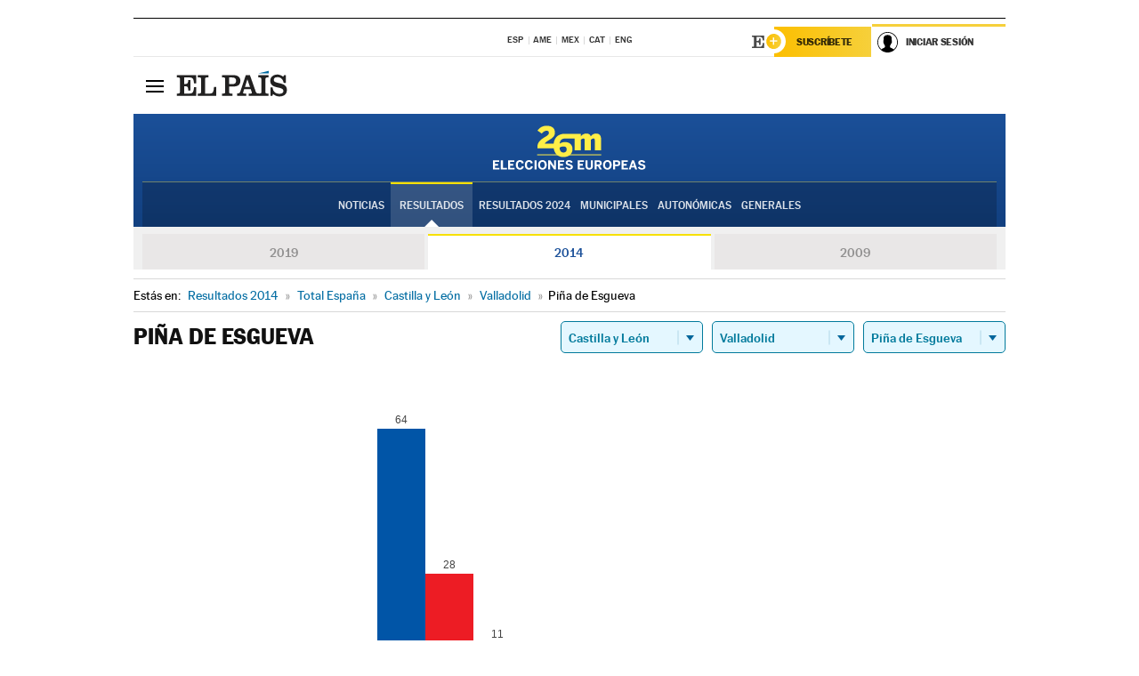

--- FILE ---
content_type: application/x-javascript
request_url: https://resultados.elpais.com/elecciones/2014/europeas/08/47/117.js2
body_size: 448
content:
EPETjsonElectionsCallback({"porciento_escrutado":"100","votos":{"abstenciones":{"porcentaje":"53.08","cantidad":"155"},"blancos":{"porcentaje":"4.51","cantidad":"6"},"nulos":{"porcentaje":"2.92","cantidad":"4"},"contabilizados":{"porcentaje":"46.92","cantidad":"137"}},"ts":"0","tipo_sitio":"5","convocatoria":"2014","id":"08","nombre_sitio":"Piña de Esgueva","resultados":{"partido":[{"votos_porciento":"48.12","votos_numero":"64","id_partido":"C000003","nombre":"PP"},{"votos_porciento":"21.05","votos_numero":"28","id_partido":"C000012","nombre":"PSOE"},{"votos_porciento":"8.27","votos_numero":"11","id_partido":"C000004","nombre":"UPyD"},{"votos_porciento":"3.76","votos_numero":"5","id_partido":"C000055","nombre":"IUCyL"},{"votos_porciento":"3.76","votos_numero":"5","id_partido":"C000053","nombre":"VOX"},{"votos_porciento":"2.26","votos_numero":"3","id_partido":"C000025","nombre":"EB"},{"votos_porciento":"1.5","votos_numero":"2","id_partido":"C000041","nombre":"MOVIMIENTO RED"},{"votos_porciento":"1.5","votos_numero":"2","id_partido":"C000045","nombre":"PODEMOS"},{"votos_porciento":"0.75","votos_numero":"1","id_partido":"C000040","nombre":"M.S.R."},{"votos_porciento":"0.75","votos_numero":"1","id_partido":"C000042","nombre":"PIRATAS"},{"votos_porciento":"0.75","votos_numero":"1","id_partido":"C000047","nombre":"ImpulsoSocial"},{"votos_porciento":"0.75","votos_numero":"1","id_partido":"C000186","nombre":"D.E.R."},{"votos_porciento":"0.75","votos_numero":"1","id_partido":"C000008","nombre":"PACMA"},{"votos_porciento":"0.75","votos_numero":"1","id_partido":"C000022","nombre":"FE de las JONS"},{"votos_porciento":"0.75","votos_numero":"1","id_partido":"C000067","nombre":"RECORTES CERO"},{"votos_porciento":"0","votos_numero":"0","id_partido":"C000002","nombre":"F.A.C."},{"votos_porciento":"0","votos_numero":"0","id_partido":"C000007","nombre":"PREPAL"},{"votos_porciento":"0","votos_numero":"0","id_partido":"C000009","nombre":"PT"},{"votos_porciento":"0","votos_numero":"0","id_partido":"C000016","nombre":"P-LIB"},{"votos_porciento":"0","votos_numero":"0","id_partido":"C000018","nombre":"ACNV-BAR-PRAO-R.E.P.O-UNIO"},{"votos_porciento":"0","votos_numero":"0","id_partido":"C000021","nombre":"EXTREMADURA UNIDA"},{"votos_porciento":"0","votos_numero":"0","id_partido":"C000023","nombre":"PH"},{"votos_porciento":"0","votos_numero":"0","id_partido":"C000028","nombre":"PARTIDO X"},{"votos_porciento":"0","votos_numero":"0","id_partido":"C000038","nombre":"PARTIDO ANDALUCISTA"},{"votos_porciento":"0","votos_numero":"0","id_partido":"C000044","nombre":"LEM"},{"votos_porciento":"0","votos_numero":"0","id_partido":"C000049","nombre":"LPD"},{"votos_porciento":"0","votos_numero":"0","id_partido":"C000052","nombre":"PRIMAVERA EUROPEA"},{"votos_porciento":"0","votos_numero":"0","id_partido":"C000058","nombre":"RRUE"},{"votos_porciento":"0","votos_numero":"0","id_partido":"C000005","nombre":"M.C.R."},{"votos_porciento":"0","votos_numero":"0","id_partido":"C000011","nombre":"C's"},{"votos_porciento":"0","votos_numero":"0","id_partido":"C000014","nombre":"CILUS"},{"votos_porciento":"0","votos_numero":"0","id_partido":"C000017","nombre":"CEU"},{"votos_porciento":"0","votos_numero":"0","id_partido":"C000020","nombre":"I.Fem"},{"votos_porciento":"0","votos_numero":"0","id_partido":"C000037","nombre":"P.C.P.E."},{"votos_porciento":"0","votos_numero":"0","id_partido":"C000039","nombre":"D.N."},{"votos_porciento":"0","votos_numero":"0","id_partido":"C000043","nombre":"EPDD"},{"votos_porciento":"0","votos_numero":"0","id_partido":"C000048","nombre":"SAIn"},{"votos_porciento":"0","votos_numero":"0","id_partido":"C000050","nombre":"ALTER"},{"votos_porciento":"0","votos_numero":"0","id_partido":"C000056","nombre":"IPEX-PREX-CREX"}],"numero_partidos":"39"}});

--- FILE ---
content_type: application/x-javascript;charset=utf-8
request_url: https://smetrics.elpais.com/id?d_visid_ver=5.5.0&d_fieldgroup=A&mcorgid=2387401053DB208C0A490D4C%40AdobeOrg&mid=46985018377096225020828734358645865669&ts=1769691058966
body_size: -39
content:
{"mid":"46985018377096225020828734358645865669"}